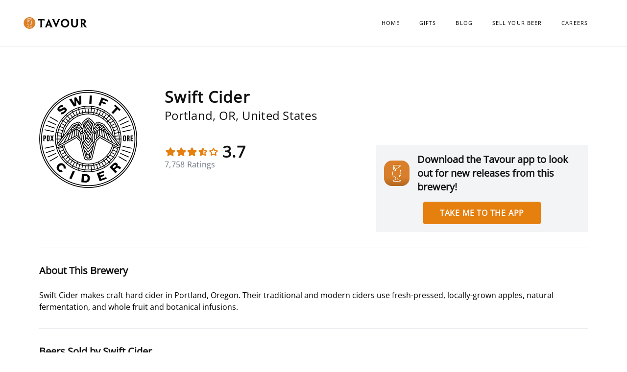

--- FILE ---
content_type: text/html; charset=utf-8
request_url: https://tavour.com/br/swift-cider-br655
body_size: 15556
content:
<!DOCTYPE html>
<html>
<head>
<meta content='text/html' http-equiv='Content-Type'>
<meta content='width=device-width, initial-scale=1, shrink-to-fit=no' name='viewport'>
<meta charset="UTF-8">
<title>Swift Cider</title>
<meta name="description" content="Swift Cider makes craft hard cider in Portland, Oregon. Their traditional and modern ciders use fresh-pressed, locally-grown apples, natural fermentation, and whole fruit and botanical infusions.">
<meta name="keywords" content="swift cider,beer,brewery">
<link rel="canonical" href="https://www.tavour.com/br/swift-cider-br655">
<link rel="image_src" href="https://res.cloudinary.com/tavour/image/upload/v1664209046/hnwaks0cddlwcncqortw.png">
<meta name="csrf-param" content="authenticity_token" />
<meta name="csrf-token" content="ziShCbMmZYzUEMP2Hn6tVFYDdBwxtH9QkcyuanI+Y9X+ltBJgTo5GlLXj6oQ+JWa2WBvqx5P1i7fBezDDGrvUw==" />

<link rel="stylesheet" media="screen" href="/packs/css/application-abe11843.css" data-turbolinks-track="reload" />
<script src="/packs/js/application-cb7fe9fd1af105407872.js" async="async" data-turbolinks-track="reload"></script>
<script async src='https://www.googletagmanager.com/gtag/js?id=UA-44120202-1'></script>
<script src="/packs/js/analytics-adb38384d25063fc084d.js" async="async"></script>
<link rel="shortcut icon" type="image/png" href="/packs/media/images/favicon-3e1fe00dd996ff4ec661ecb200ea90e3.png" />
<div class='hidden'>

</div>
<script type="application/ld+json">
 {"@context":"https://schema.org","@type":"Brewery","name":"Swift Cider","description":"Swift Cider makes craft hard cider in Portland, Oregon. Their traditional and modern ciders use fresh-pressed, locally-grown apples, natural fermentation, and whole fruit and botanical infusions.","url":"","logo":"https://res.cloudinary.com/tavour/image/upload/v1664209046/hnwaks0cddlwcncqortw.png","image":"https://res.cloudinary.com/tavour/image/upload/v1664209046/hnwaks0cddlwcncqortw.png","servesCuisine":"Beer","location":"Portland, OR, United States","aggregateRating":{"@type":"AggregateRating","ratingValue":3.7,"ratingCount":7758}}
</script>


</head>
<body>
<div class='relative pb-mobile-footer-padding lg:pb-desktop-footer-padding' id='root'>
<div class='pt-16 lg:pt-24 lg:mb-2 relative'>
<nav class='px-2 pr-10 lg:pl-10 bg-gray-100 lg:bg-white lg:border-gray-100 lg:border-b-2 absolute left-0 top-0 right-0 z-50 flex h-full items-center'>
<a class='flex-1' href='https://www.tavour.com'>
<div class='h-6 flex px-2'>
<img class="h-6" alt="tavour logo" src="/packs/media/images/tavour_logo_small-0e93ecab84c2706b04fe873b1b378dff.png" />
</div>
</a>
<div class='ml-auto flex lg:hidden'>
<a class='tracking-widest text-xs uppercase' href='https://www.tavour.com' title='home'>Home</a>
</div>
<div class='ml-auto justify-around items-center hidden lg:flex'>
<a class='pr-10 tracking-widest text-xs uppercase' href='https://www.tavour.com' title='home'>Home</a>
<a class='pr-10 tracking-widest text-xs uppercase' href='https://www.tavour.com/gifts' title='gifts'>Gifts</a>
<a class='pr-10 tracking-widest text-xs uppercase' href='https://www.tavour.com/blog' title='blog'>Blog</a>
<a class='pr-10 tracking-widest text-xs uppercase' href='https://www.tavour.com/sell-your-beer' title='sell your beer'>Sell Your Beer</a>
<a class='pr-10 tracking-widest text-xs uppercase' href='https://www.tavour.com/careers' title='careers'>Careers</a>
</div>
</nav>
</div>


<main class='xl:max-w-7xl xl:mx-auto'>
<div class='lg:flex lg:p-20 lg:pb-0'>
<div class='mt-6 lg:mt-0 flex justify-center self-start h-200' style='flex: 0 1 200px'>
<img alt="swiftCider_" class="lg:object-cover" onerror="this.onerror=null;this.src=`/packs/media/images/default_beer_image-45dec7558237832a200f0df917cc5a4f.svg`;" src="https://res.cloudinary.com/tavour/image/upload/c_fill,f_auto,g_auto,h_200,q_auto,w_200/hnwaks0cddlwcncqortw.png" />
</div>
<div class='p-6 pb-0 lg:p-0 lg:pl-14 lg:flex-1'>
<h1 class='mb-2'>
Swift Cider
</h1>
<p class='lg:text-2xl'>Portland, OR, United States</p>
<div class='pt-3 flex flex-col lg:pt-11 lg:flex-row justify-between'>
<div class='flex flex-wrap content-start items-center'>
<div class='flex items-center' id='star_container'>
<img alt="star" class="lg:h-5 lg:w-5 h-3 w-3 ml-1px lg:ml-2px" src="/packs/media/images/star_icon_100-06a6ec55e10f360b3c653bc70d3a63e9.svg" />

<img alt="star" class="lg:h-5 lg:w-5 h-3 w-3 ml-1px lg:ml-2px" src="/packs/media/images/star_icon_100-06a6ec55e10f360b3c653bc70d3a63e9.svg" />

<img alt="star" class="lg:h-5 lg:w-5 h-3 w-3 ml-1px lg:ml-2px" src="/packs/media/images/star_icon_100-06a6ec55e10f360b3c653bc70d3a63e9.svg" />

<img alt="star" class="lg:h-5 lg:w-5 h-3 w-3 ml-1px lg:ml-2px" src="/packs/media/images/star_icon_50-ecd78299d5931dce764e009c4c9e7368.svg" />

<img alt="star" class="lg:h-5 lg:w-5 h-3 w-3 ml-1px lg:ml-2px" src="/packs/media/images/star_icon_0-00f2c8889bb20b9e5204cf50e9940b4d.svg" />

</div>

<h1 class='pl-2 m-0'>
3.7
</h1>
<p class='caption mb-2 w-full'>7,758 Ratings</p>
</div>
<div class='w-full pt-4 lg:pt-0 lg:w-1_2'>
<div class='h-30 bg-gray-100 p-4 md:flex flex-col items-center'>
<div class='flex items-center'>
<img alt="Tavour icon" height="52" width="52" class="rounded-2xl flex-0" src="/packs/media/images/tavour_icon_100-0cb1a5990cd4e6a8637f21b0789f7dc1.png" />
<h2 class='m-0 px-4 flex-1'>
Download the Tavour app to look out for new releases from this brewery!
</h2>
</div>
<div class='flex justify-center items-center' id='badge_container'></div>
</div>
<script>
  function getDevice() {
    const { userAgent } = navigator;
    if (/android/i.test(userAgent)) {
      return "android";
    }
    if (/iPad|iPhone|iPod/i.test(userAgent)) {
      return "ios";
    }
    return "n/a";
  }
  
  var badgeContainer = document.querySelector("#badge_container");
  var whatIsDevice = getDevice();
  
  var badgeEl = document.createElement("a");
  
  badgeEl.href = "https://app.adjust.com/omntu38";
  badgeEl.target = "_blank";
  badgeEl.rel = "nofollow noreferrer";
  
  if (whatIsDevice === "android") {
    badgeEl.style = `
      background: url(/packs/media/images/google-play-badge-db9b21a1c41f3dcd9731e1e7acfdbb57.png);
      height: 80px;
      width: 206px;
      background-size: contain;
      background-repeat: no-repeat;
      display: block;
      `;
  } else if (whatIsDevice === "ios") {
    badgeEl.style = `
      background: url(/packs/media/images/App_Store_Badge-2928664fe1fc6aca88583a6f606d60ba.svg);
      height: 55px;
      width: 160px;
      background-size: contain;
      background-repeat: no-repeat;
      display: block;
      `;
  } else {
    // We're on desktop
    badgeEl.style = `
      background: #E57F0E;
      height: 46px;
      border-radius: 4px;
      width: 240px;
      color: white;
      font-weight: 600;
      display: flex;
      justify-content: center;
      align-items: center;
      text-transform: uppercase;
      letter-spacing: .05em;
      margin-top: 1rem;
      `;
      badgeEl.innerText = 'Take me to the app';
  }
  if (badgeContainer.getElementsByTagName('a').length == 0) {
    badgeContainer.appendChild(badgeEl);
  }
</script>

</div>
</div>
</div>
</div>
<div class='p-6 lg:p-20 pt-0 lg:pt-0'>
<hr class='my-6 lg:my-8'>
<h2 class='lg:font-bold'>About This Brewery</h2>
<div class='h-auto text-sm lg:text-base' id='descriptionId'>
Swift Cider makes craft hard cider in Portland, Oregon. Their traditional and modern ciders use fresh-pressed, locally-grown apples, natural fermentation, and whole fruit and botanical infusions.
</div>
<hr class='my-6 lg:my-8'>

<h2 class='mb-8'>Beers Sold by Swift Cider</h2>
<div class='grid gap-8 lg:gap-12 grid-cols-2 sm:grid-cols-3 lg:grid-cols-4 xl:grid-cols-5 mb-24 lg:mb-52'>
<div style='max-width: 190px;'>
<a class='cursor-pointer w-36 md:w-48' href='/b/marionberry-b246748'>
<img alt="swiftCider_marionberry" class="object-cover" height="190" width="190" style="" onerror="this.onerror=null;this.src=`/packs/media/images/default_beer_image-45dec7558237832a200f0df917cc5a4f.svg`;" src="https://res.cloudinary.com/tavour/image/upload/c_fill,f_auto,g_auto,h_190,q_auto,w_190/qfgkpu8kvh2iur3vy6sh" />
<div class='caption-semibold bold text-base mt-4 mb-1'>
Marionberry 
</div>
</a>
<a class='underline caption-sm' href='/s/cider-s16'>
Cider
</a>
</div>
<div style='max-width: 190px;'>
<a class='cursor-pointer w-36 md:w-48' href='/b/strawberry-b269357'>
<img alt="swiftCider_strawberry" class="object-cover" height="190" width="190" style="" onerror="this.onerror=null;this.src=`/packs/media/images/default_beer_image-45dec7558237832a200f0df917cc5a4f.svg`;" src="https://res.cloudinary.com/tavour/image/upload/c_fill,f_auto,g_auto,h_190,q_auto,w_190/taaovuz8enrlqscmzlwb" />
<div class='caption-semibold bold text-base mt-4 mb-1'>
Strawberry
</div>
</a>
<a class='underline caption-sm' href='/s/cider-other-fruit-s143'>
Cider - Other Fruit
</a>
</div>
<div style='max-width: 190px;'>
<a class='cursor-pointer w-36 md:w-48' href='/b/honeycrisp-b250106'>
<img alt="swiftCider_honeycrisp" class="object-cover" height="190" width="190" style="" onerror="this.onerror=null;this.src=`/packs/media/images/default_beer_image-45dec7558237832a200f0df917cc5a4f.svg`;" src="https://res.cloudinary.com/tavour/image/upload/c_fill,f_auto,g_auto,h_190,q_auto,w_190/rtlbsdu73qzlfq1hutzm" />
<div class='caption-semibold bold text-base mt-4 mb-1'>
Honeycrisp
</div>
</a>
<a class='underline caption-sm' href='/s/cider-s16'>
Cider
</a>
</div>
<div style='max-width: 190px;'>
<a class='cursor-pointer w-36 md:w-48' href='/b/pomegranate-b250470'>
<img alt="swiftCider_pomegranate" class="object-cover" height="190" width="190" style="" onerror="this.onerror=null;this.src=`/packs/media/images/default_beer_image-45dec7558237832a200f0df917cc5a4f.svg`;" src="https://res.cloudinary.com/tavour/image/upload/c_fill,f_auto,g_auto,h_190,q_auto,w_190/f8alnuaxdpii1rdtc8hd" />
<div class='caption-semibold bold text-base mt-4 mb-1'>
Pomegranate
</div>
</a>
<a class='underline caption-sm' href='/s/cider-s16'>
Cider
</a>
</div>
<div style='max-width: 190px;'>
<a class='cursor-pointer w-36 md:w-48' href='/b/raspberry-collins-b251235'>
<img alt="swiftCider_raspberryCollins" class="object-cover" height="190" width="190" style="" onerror="this.onerror=null;this.src=`/packs/media/images/default_beer_image-45dec7558237832a200f0df917cc5a4f.svg`;" src="https://res.cloudinary.com/tavour/image/upload/c_fill,f_auto,g_auto,h_190,q_auto,w_190/jgs43j0zdexwkamdzp2i" />
<div class='caption-semibold bold text-base mt-4 mb-1'>
Raspberry Collins
</div>
</a>
<a class='underline caption-sm' href='/s/cider-s16'>
Cider
</a>
</div>
<div style='max-width: 190px;'>
<a class='cursor-pointer w-36 md:w-48' href='/b/tropic-haze-b253465'>
<img alt="swiftCider_tropicHaze" class="object-cover" height="190" width="190" style="" onerror="this.onerror=null;this.src=`/packs/media/images/default_beer_image-45dec7558237832a200f0df917cc5a4f.svg`;" src="https://res.cloudinary.com/tavour/image/upload/c_fill,f_auto,g_auto,h_190,q_auto,w_190/nw3augn7eabukspg728o" />
<div class='caption-semibold bold text-base mt-4 mb-1'>
Tropic Haze
</div>
</a>
<a class='underline caption-sm' href='/s/cider-s16'>
Cider
</a>
</div>
<div style='max-width: 190px;'>
<a class='cursor-pointer w-36 md:w-48' href='/b/strawberry-basil-daiquiri-b256986'>
<img alt="swiftCider_strawberryBasilDaiquiri" class="object-cover" height="190" width="190" style="" onerror="this.onerror=null;this.src=`/packs/media/images/default_beer_image-45dec7558237832a200f0df917cc5a4f.svg`;" src="https://res.cloudinary.com/tavour/image/upload/c_fill,f_auto,g_auto,h_190,q_auto,w_190/kjqmzj7u0hvmqspfenqs" />
<div class='caption-semibold bold text-base mt-4 mb-1'>
Strawberry Basil Daiquiri
</div>
</a>
<a class='underline caption-sm' href='/s/cider-s16'>
Cider
</a>
</div>

</div>

</div>
</main>

<footer class='pt-10 pb-0 px-0 lg:px-10 flex flex-col items-center absolute bottom-0 right-0 left-0' style='background-image: linear-gradient(180deg, rgba(255, 157, 0, 0.75), rgba(255, 157, 0, 0.75)), url(/packs/media/images/footer_background_image-989c42f619608a3d2293ed423d162401.jpeg); background-position: 0px 0px, 50% 50%; background-size: cover'>
<div class='flex flex-col items-center lg:flex-row'>
<div class='flex flex-col items-center lg:justify-around lg:items-start lg:h-full lg:mr-24 p-4 lg:w-1/4'>
<a class='opacity-90 hover:opacity-100 cursor-pointer' href='https://www.tavour.com' title='Tavour'>
<img alt="" height="24" width="130" class="mt-10 mb-4 lg:mt-0" src="/packs/media/images/Logo_Tavour_White/Logo_Tavour_White@2x-d69d50284dc675b1ea671ff3345c4bc8.png" />
</a>
<p class='caption-sm px-8 lg:px-0 py-4 text-white tracking-wider text-13 lg text-center lg:text-left'>Fill your fridge with unique craft beers you can't find locally. Access highly-rated IPA's, Stouts, Sours and more. Craft beer delivery, made easy.</p>
<div class='flex lg:mb-20'>
<a class='p-2 h-4 opacity-90 hover:opacity-100' href='https://twitter.com/tavour' rel='nofollow norefferer' target='_blank' title='Twitter'>
<img alt="Twitter logo" src="/packs/media/images/Icon_Twitter-51daf75ab3d341cbb43d31a10ec24e35.svg" />
</a>
<a class='p-2 h-4 opacity-90 hover:opacity-100' href='https://facebook.com/tavour' rel='nofollow norefferer' target='_blank' title='Facebook'>
<img alt="Facebook logo" src="/packs/media/images/Icon_Facebook-7a4683b5fa7f4ef054ecac3514c45cb9.svg" />
</a>
<a class='p-2 h-4 opacity-90 hover:opacity-100' href='https://instagram.com/tavour' rel='nofollow norefferer' target='_blank' title='Instagram'>
<img alt="Instagram logo" src="/packs/media/images/Icon_Instagram-3f92ac3daf6dbdc548f378f37c8271b8.svg" />
</a>
</div>
</div>
<div class='flex flex-col my-6 px-8 items-center lg:items-start lg:w-1/5'>
<a class='p-2 lg:p-3 tracking-wider font-semibold hover:underline text-sm' href='https://www.tavour.com' style='color: white;' title='home'>Home</a>
<a class='p-2 lg:p-3 tracking-wider font-semibold hover:underline text-sm' href='https://www.tavour.com/gifts' style='color: white;' title='gifts'>Gifts</a>
<a class='p-2 lg:p-3 tracking-wider font-semibold hover:underline text-sm' href='https://www.tavour.com/blog' style='color: white;' title='blog'>Blog</a>
<a class='p-2 lg:p-3 tracking-wider font-semibold hover:underline text-sm' href='https://www.tavour.com/sell-your-beer' style='color: white;' title='sell your beer'>Sell Your Beer</a>
<a class='p-2 lg:p-3 tracking-wider font-semibold hover:underline text-sm' href='https://www.tavour.com/careers' style='color: white;' title='Careers'>Careers</a>
<a class='p-2 lg:p-3 tracking-wider font-semibold hover:underline text-sm' href='https://tavour.freshdesk.com/support/home' style='color: white;' title='Help'>Help</a>
<a class='p-2 lg:p-3 tracking-wider font-semibold hover:underline text-sm' href='https://account.tavour.com/contact-us' style='color: white;' title='FAQ'>Contact Us</a>
<a class='p-2 lg:p-3 tracking-wider font-semibold hover:underline text-sm' href='https://www.tavour.com/privacy-policy' style='color: white;' title='FAQ'>Privacy Policy</a>
<a class='p-2 lg:p-3 tracking-wider font-semibold hover:underline text-sm' href='https://www.tavour.com/terms-of-use' style='color: white;' title='FAQ'>Terms of Use</a>
</div>
</div>
<hr class='mb-4 lg:my-6 w-full'>
<div class='flex justify-between w-full pb-5 lg:flex-row flex-col items-center'>
<a class='font-semibold lg:mr-96 pb-2' href='https://www.tavour.com/notice-to-collect'>
<p style='font-size: 9px;'>
Notice of Collection
</p>
</a>
<p class='text-center text-white uppercase font-semibold' style='font-size: 9px; letter-spacing: 2px; line-height: normal'>© TAVOUR, 2021.</p>
</div>
</hr>
</footer>

</div>
</body>
</html>
